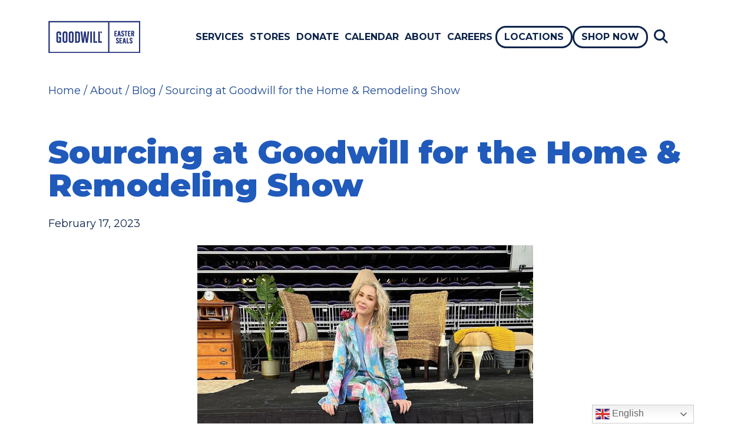

--- FILE ---
content_type: text/html; charset=UTF-8
request_url: https://www.goodwilleasterseals.org/about/blog/sourcing-goodwill-home-remodeling-show/topic/12895/green
body_size: 6347
content:

<!DOCTYPE html>
<html lang="en">
    <head>
        <meta charset="utf-8">
        <meta http-equiv="X-UA-Compatible" content="IE=edge,chrome=1">
        <meta name="viewport" content="width=device-width, initial-scale=1.0">

        <link rel="preconnect" href="https://fonts.googleapis.com" />
        <link rel="preconnect" href="https://fonts.gstatic.com" crossorigin />
        <link href="https://fonts.googleapis.com/css2?family=Montserrat:ital,wght@0,100..900;1,100..900&display=swap" rel="stylesheet" />
        <link href="/packages/gesmn_theme/themes/gesmn/css/main.css?v=1765810011" rel="stylesheet">

        

	<meta property="og:site_name" content="Goodwill Easter Seals">
	<meta property="og:locale" content="en_US">
	<meta property="og:type" content="website">
	<meta property="og:title" content="Sourcing at Goodwill for the Home &amp; Remodeling Show">
	<meta property="og:description" content="I recently had the opportunity to partner with Goodwill to source and style a tablescape and the main stage for the Minneapolis Home &amp; Remodeling show. ">
	<meta property="og:url" content="https://www.goodwilleasterseals.org/about/blog/sourcing-goodwill-home-remodeling-show">
	<meta property="og:image:url" content="https://www.goodwilleasterseals.org/application/files/6116/7666/2923/souring-home-remodeling-show-thumb_tiny.jpg">
	<meta property="og:image:type" content="image/jpeg">
	<meta property="og:image:width" content="360">
	<meta property="og:image:height" content="285">
	
<title>Sourcing at Goodwill for the Home &amp; Remodeling Show :: Goodwill Easter Seals</title>

<meta http-equiv="content-type" content="text/html; charset=UTF-8">
<meta name="description" content="I recently had the opportunity to partner with Goodwill to source and style a tablescape and the main stage for the Minneapolis Home &amp; Remodeling show.">
<meta name="generator" content="Concrete CMS">
<link rel="canonical" href="https://www.goodwilleasterseals.org/about/blog/sourcing-goodwill-home-remodeling-show">
<script type="text/javascript">
    var CCM_DISPATCHER_FILENAME = "/index.php";
    var CCM_CID = 361;
    var CCM_EDIT_MODE = false;
    var CCM_ARRANGE_MODE = false;
    var CCM_IMAGE_PATH = "/concrete/images";
    var CCM_APPLICATION_URL = "https://www.goodwilleasterseals.org";
    var CCM_REL = "";
    var CCM_ACTIVE_LOCALE = "en_US";
    var CCM_USER_REGISTERED = false;
</script>

<link href="/packages/add_animation/css/aos.css?ccm_nocache=02a53dc9a56d9ee6ced23258d9304e17adc0aca3" rel="stylesheet" type="text/css" media="all">
<script type="text/javascript" src="/concrete/js/jquery.js?ccm_nocache=272c2402e200b55e6de5f06e615f6fb1a54bbbc2"></script>
<link href="/packages/gesmn_theme/css/mmenu.css?ccm_nocache=3714c078e61dde77c9af33a01069f477c1de066f" rel="stylesheet" type="text/css" media="all">
<link href="/packages/gesmn_theme/css/mmenu.pagedim.css?ccm_nocache=3714c078e61dde77c9af33a01069f477c1de066f" rel="stylesheet" type="text/css" media="all">
<link href="/packages/gesmn_theme/css/mmenu.positioning.css?ccm_nocache=3714c078e61dde77c9af33a01069f477c1de066f" rel="stylesheet" type="text/css" media="all">
<link href="/concrete/css/features/imagery/frontend.css?ccm_nocache=272c2402e200b55e6de5f06e615f6fb1a54bbbc2" rel="stylesheet" type="text/css" media="all">
<link href="/concrete/css/features/taxonomy/frontend.css?ccm_nocache=272c2402e200b55e6de5f06e615f6fb1a54bbbc2" rel="stylesheet" type="text/css" media="all">
<meta name="facebook-domain-verification" content="7ecqrtybuhhzrkmuzoiz7crjowupro" />

<!-- Meta Pixel Code -->
<script>
!function(f,b,e,v,n,t,s)
{if(f.fbq)return;n=f.fbq=function(){n.callMethod?
n.callMethod.apply(n,arguments):n.queue.push(arguments)};
if(!f._fbq)f._fbq=n;n.push=n;n.loaded=!0;n.version='2.0';
n.queue=[];t=b.createElement(e);t.async=!0;
t.src=v;s=b.getElementsByTagName(e)[0];
s.parentNode.insertBefore(t,s)}(window, document,'script',
'https://connect.facebook.net/en_US/fbevents.js');
fbq('init', '155087871918533');
fbq('track', 'PageView');
</script>
<noscript><img height="1" width="1" style="display:none"
src="https://www.facebook.com/tr?id=155087871918533&ev=PageView&noscript=1"
/></noscript>
<!-- End Meta Pixel Code —>

<!-- Google Tag Manager -->
<script>(function(w,d,s,l,i){w[l]=w[l]||[];w[l].push({'gtm.start':
new Date().getTime(),event:'gtm.js'});var f=d.getElementsByTagName(s)[0],
j=d.createElement(s),dl=l!='dataLayer'?'&l='+l:'';j.async=true;j.src=
'https://www.googletagmanager.com/gtm.js?id='+i+dl;f.parentNode.insertBefore(j,f);
})(window,document,'script','dataLayer','GTM-5NVK78C');</script>
<!-- End Google Tag Manager -->

        <script src="https://kit.fontawesome.com/e51249246e.js" crossorigin="anonymous"></script>
        <script type="text/javascript" src="/packages/gesmn_theme/themes/gesmn/js/main.js?v=1747940178"></script>
        <script nomodule>window.MSInputMethodContext && document.documentMode && document.write('<link rel="stylesheet" href="/packages/gesmn_theme/themes/gesmn/css/bootstrap-ie11.min.css"><script src="https://cdn.jsdelivr.net/combine/npm/bootstrap@5.0.0-beta2/dist/js/bootstrap.bundle.min.js,npm/ie11-custom-properties@4,npm/element-qsa-scope@1"><\/script><script crossorigin="anonymous" src="https://polyfill.io/v3/polyfill.min.js?features=default%2CNumber.parseInt%2CNumber.parseFloat%2CArray.prototype.find%2CArray.prototype.includes"><\/script>');</script>
    </head>
    <body>
        <div id="page-body-wrap" class="ccm-page ccm-page-id-361 page-type-blog-post page-template-blog-post sourcing-goodwill-home-remodeling-show">
            <a class="visually-hidden-focusable" href="#main-content">Skip to main content</a>
            <header class="header">
                <div class="container">
                    <div class="header-main">
                        <div class="row d-flex justify-content-between align-items-center">
                            <div class="col-auto d-flex d-xl-none justify-content-end">
                                <a href="#mobile-nav" title="Menu" aria-label="Navigation Menu" class="mobile-menu-trigger"><i class="fa-solid fa-bars"></i></a>
                            </div>
                            <div class="col col-xl-2">
                                <div class="logo">
                                    

    <a href="https://www.goodwilleasterseals.org/"><img src="/application/files/6717/1571/6083/logo.png" alt="Goodwill-Easter Seals Minnesota" width="156" height="55" class="ccm-image-block img-fluid bID-3053"></a>

                                </div>
                            </div>
                            <div class="col-10 d-none d-xl-flex justify-content-center main-nav-wrapper position-relative">
                                <nav class="main-nav">
                                    

    <ul class="nav nestable_manual_nav" id="BLOCK_11610"><li class=""><a href="https://www.goodwilleasterseals.org/services" target="_self" class="">Services</a><ul><li class=""><a href="https://www.goodwilleasterseals.org/services/Career-Training-Support" target="_self" class=""> Career Training &amp; Education</a></li><li class=""><a href="https://www.goodwilleasterseals.org/services/disability-services" target="_self" class=""> Disability Services</a></li><li class=""><a href="https://www.goodwilleasterseals.org/services/employment-services" target="_self" class=""> Employment Services</a></li><li class=""><a href="https://www.goodwilleasterseals.org/services/family-stability" target="_self" class="">Family Stability</a></li><li class=""><a href="https://www.goodwilleasterseals.org/services/youthyoung-adult-services" target="_self" class="">Youth &amp; Young Adult Services</a></li></ul></li><li class=""><a href="https://www.goodwilleasterseals.org/stores" target="_self" class="">Stores</a><ul><li class=""><a href="https://www.goodwilleasterseals.org/stores/get-deals" target="_self" class="">Get Deals</a></li><li class=""><a href="https://www.goodwilleasterseals.org/stores/thrift-tips" target="_self" class="">Thrift Tips</a></li><li class=""><a href="https://www.goodwilleasterseals.org/stores/find-store" target="_self" class="">Find a Store</a></li><li class=""><a href="https://www.goodwilleasterseals.org/signup" target="_self" class="">Become a VIP</a></li></ul></li><li class=""><a href="https://www.goodwilleasterseals.org/donate" target="_self" class="">Donate</a><ul><li class=""><a href="https://www.goodwilleasterseals.org/donate/how-donate-items" target="_self" class="">Donate Items</a></li><li class=""><a href="https://www.goodwilleasterseals.org/donate/schedule-donation-pickup" target="_self" class="">Schedule a Donation Pickup</a></li><li class=""><a href="https://www.goodwilleasterseals.org/donate/donate-funds" target="_self" class="">Donate Funds</a></li><li class=""><a href="https://www.goodwilleasterseals.org/donate/green" target="_self" class="">Goodwill is Green</a></li></ul></li><li class=""><a href="https://www.goodwilleasterseals.org/calendar" target="_self" class="">Calendar</a></li><li class="nav-path-selected"><a href="https://www.goodwilleasterseals.org/about" target="_self" class="nav-path-selected">About</a><ul><li class=""><a href="https://www.goodwilleasterseals.org/about/mission" target="_self" class="">Mission</a></li><li class=""><a href="https://www.goodwilleasterseals.org/about/community-belonging" target="_self" class="">Community &amp; Belonging</a></li><li class=""><a href="https://www.goodwilleasterseals.org/impact" target="_self" class="">Impact</a></li><li class=""><a href="https://www.goodwilleasterseals.org/about/volunteer-goodwill-mn" target="_self" class="">Volunteer</a></li><li class="nav-path-selected"><a href="https://www.goodwilleasterseals.org/about/blog" target="_self" class="nav-path-selected">Blog</a></li></ul></li><li class=""><a href="https://www.goodwilleasterseals.org/careers" target="_self" class="">Careers</a></li></ul>


    <ul class="nav-special">
    <li><a href="/locations" title="Locations">Locations</a></li>
    <li><a href="/shop" title="Shop Now">Shop Now</a></li>
    <li class="search-trigger"><a href="#search-box" title="Search" class="search"><i class="fa-solid fa-magnifying-glass"></i></a></li>
</ul>
                                </nav>
                            </div>
                            <div class="col-auto d-flex d-xl-none">
                                <div class="search-trigger">
                                    <a href="#search-box" title="Search" aria-label="Search"><i class="fa-solid fa-magnifying-glass"></i></a>
                                </div>
                            </div>
                        </div>
                        <div id="search-box" class="search-wrapper">
                            <form action="/search" method="get">
                                <div class="form-group">
                                    <label for="header-search" class="visually-hidden">Search</label>
                                    <input type="text" name="query" id="header-search" value="" placeholder="search" class="form-control" required="required" />
                                </div>
                                <button type="submit" name="submit" value="Search" aria-label="Search"><i class="fa-solid fa-magnifying-glass"></i></button>
                            </form>
                            <div class="search-trigger">
                                <a href="#search-box" title="Close" aria-label="Close" class="search"><i class="fa-solid fa-xmark"></i></a>
                            </div>
                        </div>
                    </div>
                </div>
            </header>

<div class="hero-wrapper">
    <div class="container">
        <div class="row">
            <div class="col-12">
                            </div>
        </div>
    </div>
</div>

    <div class="container">
        <div class="row">
            <div class="col-12">
                <div class="breadcrumbs">
                                                <a href="https://www.goodwilleasterseals.org/" class="breadcrumb">
                                Home                            </a>
                            <span class="breadcrumb-seperator">/</span>
                                                    <a href="https://www.goodwilleasterseals.org/about" class="breadcrumb">
                                About                            </a>
                            <span class="breadcrumb-seperator">/</span>
                                                    <a href="https://www.goodwilleasterseals.org/about/blog" class="breadcrumb">
                                Blog                            </a>
                            <span class="breadcrumb-seperator">/</span>
                                            
                    <span class="breadcrumb current">
                        Sourcing at Goodwill for the Home & Remodeling Show                    </span>
                </div>
            </div>
        </div>
    </div>
    
<main class="main-content blog-post">
    

<div class="container"><div class="row"><div class="col-md-12">    <h1  class="ccm-block-page-title page-title">Sourcing at Goodwill for the Home &amp; Remodeling Show</h1>
</div></div></div>

<div class="container"><div class="row"><div class="col-md-12">    <p class="ccm-block-page-attribute-display-wrapper">February 17, 2023</p>
</div></div></div>    <div class="container">
        <div class="row d-flex justify-content-center">
            <div class="col-12 col-lg-10">
                

    


    <div class="row"><div class="col-md-1"></div><div class="col-md-9 offset-md-1">

    <picture><!--[if IE 9]><video style='display: none;'><![endif]--><!--[if IE 9]></video><![endif]--><img src="/application/files/2316/7666/2912/souring-home-remodeling-show-03_tiny.jpg" alt="woman sitting on stage" width="570" height="428" class="ccm-image-block img-fluid bID-557"></picture>

</div><div class="col-md-1"></div></div>


    <div class="row"><div class="col-md-12">

    <p style="text-align: center;">By: Sarah Edwards</p>

</div></div>


    <div class="row"><div class="col-md-12">

    <p>I recently had the opportunity to partner with Goodwill to source and style a tablescape and the main stage for the Minneapolis Home &amp; Remodeling show.&nbsp;</p>

<p>I&rsquo;ve been shopping at Goodwill for as long as I can remember. When I was younger, one of the main reasons I shopped at Goodwill was because I was on a budget. As I continue to develop my sense of style and creativity, I shop at Goodwill for a variety of other reasons. A few reasons being:</p>

<ul type="disc">
	<li>I can find many unique items</li>
	<li>It is sustainable and good for the planet</li>
	<li>It allows me to flex my creative muscles</li>
</ul>

<p>When picking out items at Goodwill for the Home &amp; Remodeling show, I wanted to inspire people to reimagine how they think of shopping second hand and show off pieces that can be brought to life in new ways with a little love and styling.&nbsp;</p>

<p>My favorite section in Goodwill is the dishes. Over the years I&rsquo;ve found beautiful pieces with a lot of personality and history to style my table for parties. I am generally drawn to mismatched styling and bringing together a lot of different patterns, colors and textures.</p>

</div></div>


    <div class="row"><div class="col-md-6">

    <p>I was drawn to this beautiful graphic, black &amp; white set at Goodwill. I wanted to add a pop of color, so I picked out some green plates to go under the set that really balanced the whole thing well.</p>

</div><div class="col-md-6">

    <picture><!--[if IE 9]><video style='display: none;'><![endif]--><!--[if IE 9]></video><![endif]--><img src="/application/files/5216/7666/2902/souring-home-remodeling-show-02_tiny.jpg" alt="tablescape" width="570" height="380" class="ccm-image-block img-fluid bID-564"></picture>

</div></div>


    <div class="row"><div class="col-md-6">

    <picture><!--[if IE 9]><video style='display: none;'><![endif]--><!--[if IE 9]></video><![endif]--><img src="/application/files/5316/7666/2892/souring-home-remodeling-show-01_tiny.jpg" alt="living room set up " width="570" height="570" class="ccm-image-block img-fluid bID-566"></picture>

</div><div class="col-md-6">

    <p>Another one of my favorite items at Goodwill was a beautifully crafted desk. It was in incredible shape and just needed a little love when it came to styling. The best thing about shopping at Goodwill is it kind of feels like a treasure hunt. There are truly so many unique things and it just needs a little imagination to bring it to life.</p>

</div></div>


    <div class="row"><div class="col-md-12">

    <p>My biggest advice when shopping for home goods second hand is to do a little &ldquo;browsing&rdquo; first and then get specific on the types of things you are looking for. What I really mean by that is take a loop around the entire store. Usually what I will do is do a lap (or two!) around Goodwill and kind of see what my eyes are naturally drawn to. It might be a specific color palette or an item that stands out.&nbsp;</p>

<p>When shopping second hand, look for foundational pieces that can be fixed by adding different pieces. For example, you might find a really interesting lamp but the lampshade doesn&rsquo;t quite work. You can buy the lamp and change out the lampshade to give it a new look and feel.&nbsp;</p>

<p>As we head into spring (hopefully) it is fun to have a lot of fresh flowers around the house. Goodwill is THE PLACE to find all things vases. They always have a variety of colors, shapes, sizes and styles. It is a great way to brighten up your home!</p>

<p>Goodwill is a great place to shop for home and decor while saving money, helping the planet and having some fun!&nbsp;</p>

<p>Thank you to the Home and Remodeling Show for partnering with Goodwill Easter-Seals Minnesota. Want to see more? Visit GESMN at the upcoming Home and Garden Show March 1-5 at the Minneapolis Convention Center for more sustainable spaces.</p>

</div></div>
                

    <hr aria-hidden="true"/>


        <div class="blog-post-topics-list">
                    <p class="blog-post-topics-title">Categories</p>
        
        <div class="blog-post-topics">
            <a href="https://www.goodwilleasterseals.org/about/blog/topic/41/green">Green</a>        </div>
    </div>



    
            </div>
        </div>
    </div>
</main>

            <footer class="footer">
                <div class="container">
                    <div class="row">
                        <div class="col-12 offset-xl-1 col-xl-10">
                            <div class="footer-nav justify-content-center">
                                

    <ul class="nav nestable_manual_nav" id="BLOCK_4909"><li class=""><a href="https://www.goodwilleasterseals.org/contact-us" target="_self" class="">Contact Us</a></li><li class=""><a href="https://www.goodwilleasterseals.org/donate" target="_self" class="">Donate</a></li><li class=""><a href="https://www.goodwilleasterseals.org/locations" target="_self" class="">Find a Location</a></li><li class=""><a href="https://www.goodwilleasterseals.org/signup" target="_self" class="">Subscribe</a></li><li class=""><a href="https://www.goodwilleasterseals.org/accessibility" target="_self" class="">Accessibility</a></li><li class=""><a href="https://www.goodwilleasterseals.org/privacy-policy" target="_self" class="">Privacy Policy</a></li></ul>
                            </nav>
                        </div>
                    </div>
                    <hr />
                    <div class="row">
                        <div class="col-12 col-lg-6 offset-xl-1 col-xl-5">
                            <div class="footer-contact">
                                

    <p><strong>Goodwill-Easter Seals Minnesota</strong><br />
1270 Energy Lane<br />
St. Paul, MN 55108<br />
<strong><a href="tel:16513795800">651-379-5800</a></strong></p>

<p>Employee Information Line:<br />
<strong><a href="tel:+16513795660">651-379-5660</a></strong></p>

                            </div>
                        </div>
                        <div class="col-12 col-lg-6 col-xl-5">
                            <div class="footer-content">
                                

    <p>Goodwill-Easter Seals Minnesota is a 501(c)(3) non-profit organization that envisions a world where everyone experiences the power&nbsp;of&nbsp;work.</p>

<p>A proud partner of the American Job Center network. Goodwill-Easter Seals Minnesota is a tax exempt organization. Tax&nbsp;Exempt#:&nbsp;8357182.<br />
Federal&nbsp;Tax&nbsp;ID 41-0706171.</p>

                            </div>
                        </div>
                    </div>
                    <div class="row d-flex align-items-center">
                        <div class="col-12 col-lg-6 offset-xl-1 col-xl-5">
                            <div class="footer-social">
                                

    <ul>
	<li><a aria-label="Instagram (opens in a new tab)" href="https://www.instagram.com/goodwillmn/" target="_blank" title="Instagram"><i class="fa-brands fa-instagram"></i></a></li>
	<li><a aria-label="TikTok (opens in a new tab)" href="https://www.tiktok.com/discover/goodwill-easter-seals-mn" target="_blank" title="TikTok"><i class="fa-brands fa-tiktok"></i></a></li>
	<li><a aria-label="Facebook (opens in a new tab)" href="https://www.facebook.com/GoodwillMN" target="_blank" title="Facebook"><i class="fa-brands fa-facebook-f"></i></a></li>
	<li><a aria-label="LinkedIn (opens in a new tab)" href="https://www.linkedin.com/company/74984" target="_blank" title="LinkedIn"><i class="fa-brands fa-linkedin-in"></i></a></li>
</ul>

                            </div>
                        </div>
                        <div class="col-12 col-lg-6 col-xl-5 copyright">
                            <p>&copy; 2026 Goodwill-Easter Seals Minnesota</p>
                        </div>
                    </div>
                </div>
            </footer>
        </div>

        <div class="mobile-nav-wrapper">
            <nav id="mobile-nav" class="mobile-nav">
                

    <ul class="nav nestable_manual_nav" id="BLOCK_11611"><li class=""><a href="https://www.goodwilleasterseals.org/services" target="_self" class="">Services</a><ul><li class=""><a href="https://www.goodwilleasterseals.org/services/Career-Training-Support" target="_self" class=""> Career Training &amp; Education</a></li><li class=""><a href="https://www.goodwilleasterseals.org/services/disability-services" target="_self" class=""> Disability Services</a></li><li class=""><a href="https://www.goodwilleasterseals.org/services/employment-services" target="_self" class="">Employment Services</a></li><li class=""><a href="https://www.goodwilleasterseals.org/services/family-stability" target="_self" class="">Family Stability</a></li><li class=""><a href="https://www.goodwilleasterseals.org/services/youthyoung-adult-services" target="_self" class="">Youth &amp; Young Adult Services</a></li></ul></li><li class=""><a href="https://www.goodwilleasterseals.org/stores" target="_self" class="">Stores</a><ul><li class=""><a href="https://www.goodwilleasterseals.org/stores/get-deals" target="_self" class="">Get Deals</a></li><li class=""><a href="https://www.goodwilleasterseals.org/stores/thrift-tips" target="_self" class="">Thrift Tips</a></li><li class=""><a href="https://www.goodwilleasterseals.org/stores/find-store" target="_self" class="">Find a Store</a></li><li class=""><a href="https://www.goodwilleasterseals.org/signup" target="_self" class="">Become a VIP</a></li></ul></li><li class=""><a href="https://www.goodwilleasterseals.org/donate" target="_self" class="">Donate</a><ul><li class=""><a href="https://www.goodwilleasterseals.org/donate/how-donate-items" target="_self" class="">Household Donations</a></li><li class=""><a href="https://www.goodwilleasterseals.org/donate/schedule-donation-pickup" target="_self" class="">Schedule a Donation Pickup</a></li><li class=""><a href="https://www.goodwilleasterseals.org/donate/donate-funds" target="_self" class="">Donate Funds</a></li><li class=""><a href="https://www.goodwilleasterseals.org/donate/green" target="_self" class="">Goodwill is Green</a></li></ul></li><li class=""><a href="https://www.goodwilleasterseals.org/calendar" target="_self" class="">Calendar</a></li><li class="nav-path-selected"><a href="https://www.goodwilleasterseals.org/about" target="_self" class="nav-path-selected">About</a><ul><li class=""><a href="https://www.goodwilleasterseals.org/about/mission" target="_self" class="">Mission</a></li><li class=""><a href="https://www.goodwilleasterseals.org/about/community-belonging" target="_self" class="">Community &amp; Belonging</a></li><li class=""><a href="https://www.goodwilleasterseals.org/impact" target="_self" class="">Impact</a></li><li class=""><a href="https://www.goodwilleasterseals.org/about/volunteer-goodwill-mn" target="_self" class="">Volunteer</a></li><li class="nav-path-selected"><a href="https://www.goodwilleasterseals.org/about/blog" target="_self" class="nav-path-selected">Blog</a></li></ul></li><li class=""><a href="https://www.goodwilleasterseals.org/careers" target="_self" class="">Careers</a></li><li class=""><a href="https://www.goodwilleasterseals.org/locations" target="_self" class="">Locations</a></li><li class=""><a href="https://www.goodwilleasterseals.org/shop" target="_self" class="">Shop Now</a></li></ul>
            </nav>
        </div>

        
<div class="gtranslate_wrapper"></div>
<script>window.gtranslateSettings = {"default_language":"en","native_language_names":true,"detect_browser_language":true,"languages":["en","hmn","ru","so","es","vi"],"wrapper_selector":".gtranslate_wrapper","flag_size":24,"switcher_horizontal_position":"right","switcher_open_direction":"top"}</script>
<script src="https://cdn.gtranslate.net/widgets/latest/dwf.js" defer></script><script type="text/javascript">$(document).ready(function(){window.addEventListener("load",AOS.refresh),AOS.init()});</script>
<script type="text/javascript" src="/packages/add_animation/js/aos.js?ccm_nocache=02a53dc9a56d9ee6ced23258d9304e17adc0aca3"></script>
<script type="text/javascript" src="/packages/gesmn_theme/js/mmenu.js?ccm_nocache=3714c078e61dde77c9af33a01069f477c1de066f"></script>
<script type="text/javascript" src="/packages/gesmn_theme/js/mmenu.polyfills.js?ccm_nocache=3714c078e61dde77c9af33a01069f477c1de066f"></script>
<script type="text/javascript" src="/packages/gesmn_theme/js/mmenu-init.js?ccm_nocache=3714c078e61dde77c9af33a01069f477c1de066f"></script>
<script type="text/javascript" src="/concrete/js/features/imagery/frontend.js?ccm_nocache=272c2402e200b55e6de5f06e615f6fb1a54bbbc2"></script>
        
                    <script src="/packages/gesmn_theme/themes/gesmn/js/app.js"></script>
            </body>
</html>


--- FILE ---
content_type: text/javascript
request_url: https://www.goodwilleasterseals.org/packages/gesmn_theme/js/mmenu-init.js?ccm_nocache=3714c078e61dde77c9af33a01069f477c1de066f
body_size: -89
content:
jQuery(document).ready(function($) {
    $('#mobile-nav').mmenu({
        'navbars': [
            {
                'use': true,
                'position': 'top',
                'content': 'close'
            }
        ],
        'extensions': [
            'pagedim-black',
            'position-front'
        ]
    });

    var API = $('#mobile-nav').data('mmenu');
});


--- FILE ---
content_type: text/javascript
request_url: https://www.goodwilleasterseals.org/packages/gesmn_theme/themes/gesmn/js/main.js?v=1747940178
body_size: 204
content:
jQuery(document).ready(function($) {
    $('.ccm-page .search-trigger').on('click touchstart', 'a', function(e) {
        e.preventDefault();
        e.stopPropagation();

        const searchDivId = $(this).attr('href');
        if($(searchDivId).hasClass('active')) {
            $(searchDivId).removeClass('active');
        } else {
            $(searchDivId).addClass('active');
            setTimeout(function() {
                $('#header-search').trigger('focus');
            }, 200);
        }
    });

    //scroll to the tab section if a tab was set to be opened
    const params = new URLSearchParams(window.location.search);
    const tab = params.get('tab');
    if(tab !== null) {
        let target = $('.'+tab).closest('div[class^="background-"]');
        if(target.length) {
            window.scrollTo({ 
                top: target.offset().top ,
                behavior: 'smooth'
            });
        }
    }
});